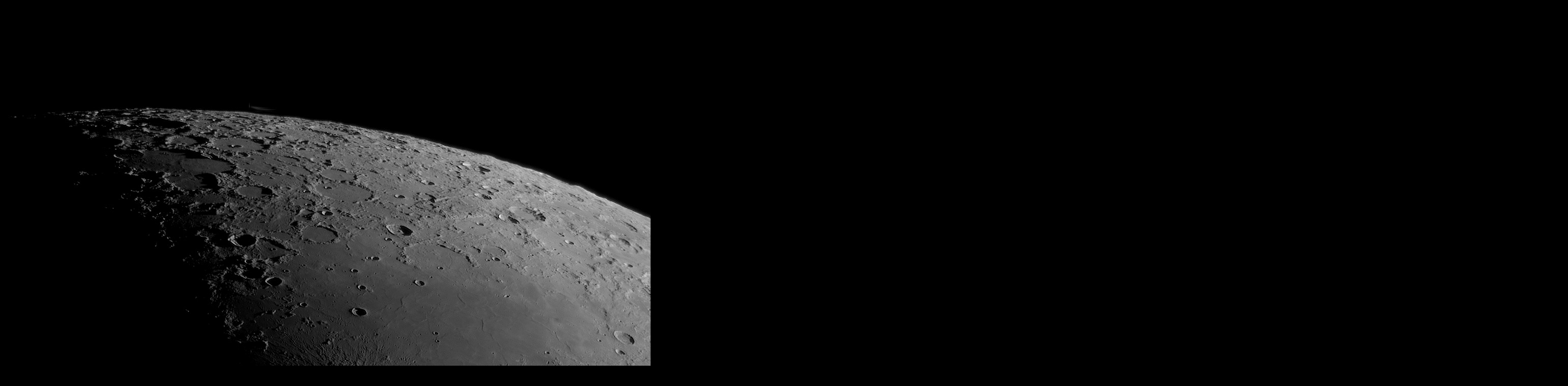

--- FILE ---
content_type: text/html
request_url: http://www.astro-vr.de/Mond_190411_Mosaik_v2.htm
body_size: 312
content:
<!DOCTYPE HTML PUBLIC "-//W3C//DTD HTML 4.01 Transitional//EN"
       "http://www.w3.org/TR/html4/loose.dtd">
<html>
<head>
<title>Mond_190411_Mosaik_v2</title></style>
</head>
<body bgcolor="#000000">
<div align="center">
<br>
<img src="Moon_214627_lapl4_ap1032_mit_214730_214520_214350_214830_und_214956_fw_itGr149x10s100_Gr101s400_10K0-65K5_g179_cr.jpg" alt="Grafik">
<br>
</div>
</body>
</html>

